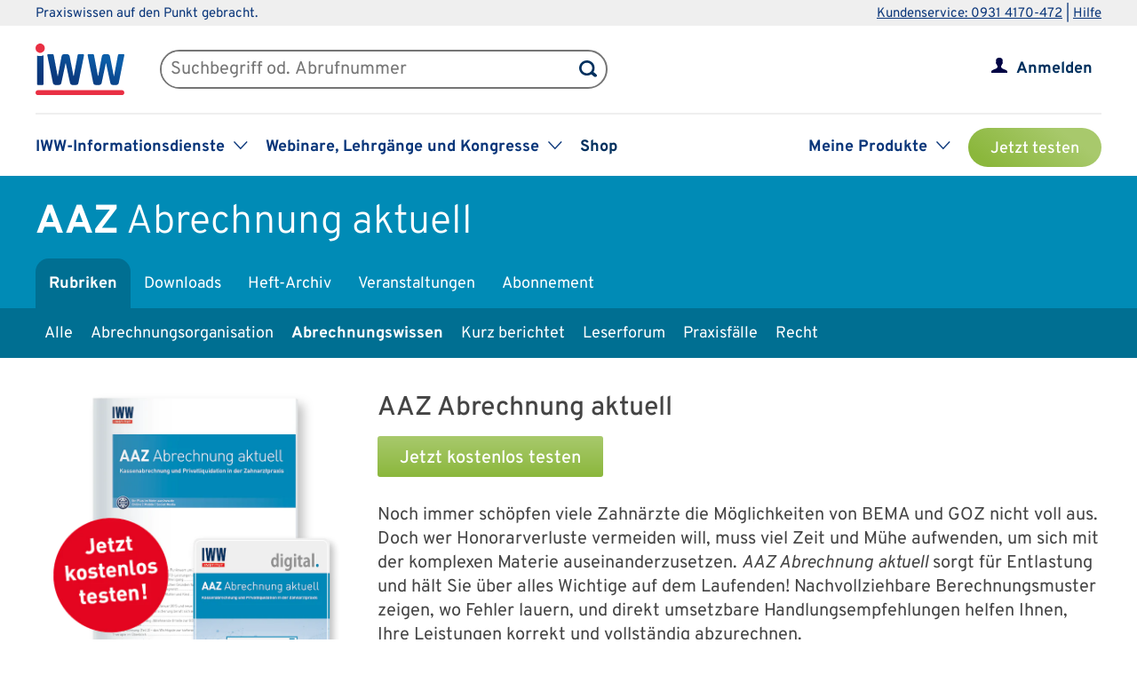

--- FILE ---
content_type: text/html; charset=UTF-8
request_url: https://www.iww.de/aaz/abrechnungswissen/kfo-so-rechnen-sie-aligner-richtig-ab-diese-grundlagen-muessen-sie-kennen-f159052
body_size: 67969
content:
<!DOCTYPE html><html lang="de">
<head>
	<meta http-equiv="content-type" content="text/html; charset=UTF-8"/>
<meta http-equiv="content-language" content="de"/>
<meta name="yandex-verification" content="42fe80e158ed8530"/>
<meta name="verify-v1" content="OQCQGAYnV9FqTvFfDPnjglNgnMSn+kgsade37IZ5rPI="/>
<meta name="verify-v1" content="7Acv+p+qQfVc3+qtEXojYJQ+xkc04Z5nwYrBpq9kCec="/>
<meta name="google-site-verification" content="r5lxPfKEkOxrzxff2pNyp5z8vgpspSXP001nyhyl6k0"/>
<meta name="google-site-verification" content="DXSWok1gxzRle6qHb5Rx1FzQLwGa8OsUgWLkNYZeESA"/>
<meta name="viewport" content="width=device-width,initial-scale=1.0,user-scalable=no"/>
<meta name="theme-color" content="#00305e"/>
<meta property="og:site_name" content="Abrechnung aktuell" >
<meta property="og:image" content="https://www.iww.de/img/og_imgs/aaz.png" >
<meta property="og:image:secure_url" content="https://www.iww.de/img/og_imgs/aaz.png" >
<meta property="og:image:type" content="image/png" >
<meta property="og:image:width" content="200" >
<meta property="og:image:height" content="200" >
<meta property="og:url" content="https://www.iww.de/aaz/abrechnungswissen/kfo-so-rechnen-sie-aligner-richtig-ab-diese-grundlagen-muessen-sie-kennen-f159052" >
<meta name="copyright" content="IWW Institut | " >
<meta name="application-name" content="Abrechnung aktuell" >
<meta name="twitter:card" content="summary" >
<meta name="twitter:image" content="https://www.iww.de/img/logo_iww_shared_200.png" >
<meta name="description" content="Aligner verbinden optimale Behandlungsergebnisse mit einem angenehmen Tragekomfort und lassen sich bequem und unsichtbar im Berufs- und Privatleben tragen, ohne dass die Phonetik ..." >
<meta property="og:description" content="Aligner verbinden optimale Behandlungsergebnisse mit einem angenehmen Tragekomfort und lassen sich bequem und unsichtbar im Berufs- und Privatleben tragen, ohne dass die Phonetik ..." >
<meta name="twitter:description" content="Aligner verbinden optimale Behandlungsergebnisse mit einem angenehmen Tragekomfort und lassen sich bequem und unsichtbar im Berufs- und Privatleben tragen, ohne dass die Phonetik ..." >
<meta property="og:type" content="article" >
<meta property="og:title" content="So rechnen Sie Aligner richtig ab: Diese Grundlagen müssen Sie kennen" >
<meta name="twitter:title" content="So rechnen Sie Aligner richtig ab: Diese Grundlagen müssen Sie kennen" ><title>KFO | So rechnen Sie Aligner richtig ab: Diese Grundlagen müssen Sie kennen</title><link rel="stylesheet" type="text/css" media="screen,print" href="/css/basic.css?v=1849638543"/>
<link rel="stylesheet" type="text/css" media="screen,print" href="/scss/framework/basic.css?v=1849638543"/>
<link href="/feeds/rss" rel="alternate" type="application/rss+xml" title="RSS (alle Produkte)" >
<link href="/feeds/atom" rel="alternate" type="application/atom+xml" title="ATOM (alle Produkte)" >
<link href="/css/product.css?v=4147539765" media="screen,print" rel="stylesheet" type="text/css" >
<link href="/css/services/aaz.css" media="screen,print" rel="stylesheet" type="text/css" >
<link href="/aaz/feeds/rss" rel="alternate" type="application/rss+xml" title="RSS (AAZ)" >
<link href="/aaz/feeds/atom" rel="alternate" type="application/atom+xml" title="ATOM (AAZ)" >
<link href="https://www.iww.de/aaz/abrechnungswissen/kfo-so-rechnen-sie-aligner-richtig-ab-diese-grundlagen-muessen-sie-kennen-f159052" rel="canonical" ><link rel="stylesheet" type="text/css" media="screen" href="/3rdparty/slick/slick.css"/>
<link rel="stylesheet" type="text/css" media="print" href="/css/print.css"/>
<!-- CMP -->
<link rel="preconnect" href="https://a.delivery.consentmanager.net">
<link rel="preconnect" href="https://cdn.consentmanager.net">
	<link rel="icon" type="image/png" sizes="32x32" href="/img/favicon-32x32.png"/>
	<link rel="icon" type="image/png" sizes="16x16" href="/img/favicon-16x16.png"/>
	<link rel="shortcut icon" type="image/x-icon" href="/img/favicon.ico"/>
	<link rel="icon" type="image/x-icon" href="/img/favicon.ico"/>
	<script src="/libs/jquery/2.1.4/jquery.min.js"></script>
<script defer="defer" src="/3rdparty/slick/slick.min.js"></script>
<script defer="defer" src="/js/custom.js?v=1849638543"></script>
<script>
	// Prüfung auf Smartphone bzw. Tablet
	let smartphonetablet = "";
	if (window.matchMedia("only screen and (max-width: 650px)").matches) {
		// Smartphone
		smartphonetablet = "_small";
	} else if (window.matchMedia("only screen and (max-width: 1439px)").matches) {
		// Tablet
		smartphonetablet = "_tablet";
	}

	// JS for iOS-WebApp
	$(document).ready(function () {
		// Check if "standalone" property exists and test if using standalone navigator
		const home = false;
		if (!home && ("standalone" in window.navigator) && window.navigator.standalone) {
			$("#mobile_header,.wrapper_header,.article_ads .wrapper_header").css("margin-top", "36px");
			$("div#webapp-header").show();
		}
	});
</script>
<!-- Google Optimizer -->
<script class="cmplazyload" data-cmp-vendor="s135" data-cmp-src="https://www.googleoptimize.com/optimize.js?id=GTM-T8LX2ZM" type="text/plain"></script>	<!-- DFP-Ads -->
	<script async class="cmplazyload" data-cmp-vendor="s1" data-cmp-src="https://securepubads.g.doubleclick.net/tag/js/gpt.js"></script>
<script>
	window.googletag = window.googletag || {cmd: []};
	googletag.cmd.push(function() {
		googletag.defineSlot('/2686/iww.de/aaz', [[300, 280], [728, 90]], 'div-gpt-ad-1580480997506-0').addService(googletag.pubads());
		googletag.pubads().enableSingleRequest();
		googletag.pubads().collapseEmptyDivs();
		googletag.enableServices();
	});
</script></head>
<body>
<!-- Hinweis -->
<!-- CMP -->
<script>if(!("gdprAppliesGlobally" in window)){window.gdprAppliesGlobally=true}if(!("cmp_id" in window)||window.cmp_id<1){window.cmp_id=0}if(!("cmp_cdid" in window)){window.cmp_cdid="c9408e5a11463"}if(!("cmp_params" in window)){window.cmp_params=""}if(!("cmp_host" in window)){window.cmp_host="a.delivery.consentmanager.net"}if(!("cmp_cdn" in window)){window.cmp_cdn="cdn.consentmanager.net"}if(!("cmp_proto" in window)){window.cmp_proto="https:"}if(!("cmp_codesrc" in window)){window.cmp_codesrc="1"}window.cmp_getsupportedLangs=function(){var b=["DE","EN","FR","IT","NO","DA","FI","ES","PT","RO","BG","ET","EL","GA","HR","LV","LT","MT","NL","PL","SV","SK","SL","CS","HU","RU","SR","ZH","TR","UK","AR","BS","JA","CY"];if("cmp_customlanguages" in window){for(var a=0;a<window.cmp_customlanguages.length;a++){b.push(window.cmp_customlanguages[a].l.toUpperCase())}}return b};window.cmp_getRTLLangs=function(){var a=["AR"];if("cmp_customlanguages" in window){for(var b=0;b<window.cmp_customlanguages.length;b++){if("r" in window.cmp_customlanguages[b]&&window.cmp_customlanguages[b].r){a.push(window.cmp_customlanguages[b].l)}}}return a};window.cmp_getlang=function(a){if(typeof(a)!="boolean"){a=true}if(a&&typeof(cmp_getlang.usedlang)=="string"&&cmp_getlang.usedlang!==""){return cmp_getlang.usedlang}return window.cmp_getlangs()[0]};window.cmp_extractlang=function(a){if(a.indexOf("cmplang=")!=-1){a=a.substr(a.indexOf("cmplang=")+8,2).toUpperCase();if(a.indexOf("&")!=-1){a=a.substr(0,a.indexOf("&"))}}else{a=""}return a};window.cmp_getlangs=function(){var g=window.cmp_getsupportedLangs();var c=[];var f=location.hash;var e=location.search;var j="cmp_params" in window?window.cmp_params:"";var a="languages" in navigator?navigator.languages:[];if(cmp_extractlang(f)!=""){c.push(cmp_extractlang(f))}else{if(cmp_extractlang(e)!=""){c.push(cmp_extractlang(e))}else{if(cmp_extractlang(j)!=""){c.push(cmp_extractlang(j))}else{if("cmp_setlang" in window&&window.cmp_setlang!=""){c.push(window.cmp_setlang.toUpperCase())}else{if("cmp_langdetect" in window&&window.cmp_langdetect==1){c.push(window.cmp_getPageLang())}else{if(a.length>0){for(var d=0;d<a.length;d++){c.push(a[d])}}if("language" in navigator){c.push(navigator.language)}if("userLanguage" in navigator){c.push(navigator.userLanguage)}}}}}}var h=[];for(var d=0;d<c.length;d++){var b=c[d].toUpperCase();if(b.length<2){continue}if(g.indexOf(b)!=-1){h.push(b)}else{if(b.indexOf("-")!=-1){b=b.substr(0,2)}if(g.indexOf(b)!=-1){h.push(b)}}}if(h.length==0&&typeof(cmp_getlang.defaultlang)=="string"&&cmp_getlang.defaultlang!==""){return[cmp_getlang.defaultlang.toUpperCase()]}else{return h.length>0?h:["EN"]}};window.cmp_getPageLangs=function(){var a=window.cmp_getXMLLang();if(a!=""){a=[a.toUpperCase()]}else{a=[]}a=a.concat(window.cmp_getLangsFromURL());return a.length>0?a:["EN"]};window.cmp_getPageLang=function(){var a=window.cmp_getPageLangs();return a.length>0?a[0]:""};window.cmp_getLangsFromURL=function(){var c=window.cmp_getsupportedLangs();var b=location;var m="toUpperCase";var g=b.hostname[m]()+".";var a=b.pathname[m]()+"/";a=a.split("_").join("-");var f=[];for(var e=0;e<c.length;e++){var j=a.substring(0,c[e].length+1);if(g.substring(0,c[e].length+1)==c[e]+"."){f.push(c[e][m]())}else{if(c[e].length==5){var k=c[e].substring(3,5)+"-"+c[e].substring(0,2);if(g.substring(0,k.length+1)==k+"."){f.push(c[e][m]())}}else{if(j==c[e]+"/"||j=="/"+c[e]){f.push(c[e][m]())}else{if(j==c[e].replace("-","/")+"/"||j=="/"+c[e].replace("-","/")){f.push(c[e][m]())}else{if(c[e].length==5){var k=c[e].substring(3,5)+"-"+c[e].substring(0,2);var h=a.substring(0,k.length+1);if(h==k+"/"||h==k.replace("-","/")+"/"){f.push(c[e][m]())}}}}}}}return f};window.cmp_getXMLLang=function(){var c=document.getElementsByTagName("html");if(c.length>0){var c=c[0]}else{c=document.documentElement}if(c&&c.getAttribute){var a=c.getAttribute("xml:lang");if(typeof(a)!="string"||a==""){a=c.getAttribute("lang")}if(typeof(a)=="string"&&a!=""){var b=window.cmp_getsupportedLangs();return b.indexOf(a.toUpperCase())!=-1||b.indexOf(a.substr(0,2).toUpperCase())!=-1?a:""}else{return""}}};(function(){var C=document;var D=C.getElementsByTagName;var o=window;var t="";var h="";var k="";var E=function(e){var i="cmp_"+e;e="cmp"+e+"=";var d="";var l=e.length;var I=location;var J=I.hash;var w=I.search;var u=J.indexOf(e);var H=w.indexOf(e);if(u!=-1){d=J.substring(u+l,9999)}else{if(H!=-1){d=w.substring(H+l,9999)}else{return i in o&&typeof(o[i])!=="function"?o[i]:""}}var G=d.indexOf("&");if(G!=-1){d=d.substring(0,G)}return d};var j=E("lang");if(j!=""){t=j;k=t}else{if("cmp_getlang" in o){t=o.cmp_getlang().toLowerCase();h=o.cmp_getlangs().slice(0,3).join("_");k=o.cmp_getPageLangs().slice(0,3).join("_");if("cmp_customlanguages" in o){var m=o.cmp_customlanguages;for(var y=0;y<m.length;y++){var a=m[y].l.toLowerCase();if(a==t){t="en"}}}}}var q=("cmp_proto" in o)?o.cmp_proto:"https:";if(q!="http:"&&q!="https:"){q="https:"}var n=("cmp_ref" in o)?o.cmp_ref:location.href;if(n.length>300){n=n.substring(0,300)}var A=function(d){var K=C.createElement("script");K.setAttribute("data-cmp-ab","1");K.type="text/javascript";K.async=true;K.src=d;var J=["body","div","span","script","head"];var w="currentScript";var H="parentElement";var l="appendChild";var I="body";if(C[w]&&C[w][H]){C[w][H][l](K)}else{if(C[I]){C[I][l](K)}else{for(var u=0;u<J.length;u++){var G=D(J[u]);if(G.length>0){G[0][l](K);break}}}}};var b=E("design");var c=E("regulationkey");var z=E("gppkey");var s=E("att");var f=o.encodeURIComponent;var g=false;try{g=C.cookie.length>0}catch(B){g=false}var x=E("darkmode");if(x=="0"){x=0}else{if(x=="1"){x=1}else{try{if("matchMedia" in window&&window.matchMedia){var F=window.matchMedia("(prefers-color-scheme: dark)");if("matches" in F&&F.matches){x=1}}}catch(B){x=0}}}var p=q+"//"+o.cmp_host+"/delivery/cmp.php?";p+=("cmp_id" in o&&o.cmp_id>0?"id="+o.cmp_id:"")+("cmp_cdid" in o?"&cdid="+o.cmp_cdid:"")+"&h="+f(n);p+=(b!=""?"&cmpdesign="+f(b):"")+(c!=""?"&cmpregulationkey="+f(c):"")+(z!=""?"&cmpgppkey="+f(z):"");p+=(s!=""?"&cmpatt="+f(s):"")+("cmp_params" in o?"&"+o.cmp_params:"")+(g?"&__cmpfcc=1":"");p+=(x>0?"&cmpdarkmode=1":"");A(p+"&l="+f(t)+"&ls="+f(h)+"&lp="+f(k)+"&o="+(new Date()).getTime());var r="js";var v=E("debugunminimized")!=""?"":".min";if(E("debugcoverage")=="1"){r="instrumented";v=""}if(E("debugtest")=="1"){r="jstests";v=""}A(q+"//"+o.cmp_cdn+"/delivery/"+r+"/cmp_final"+v+".js")})();window.cmp_rc=function(c,b){var l="";try{l=document.cookie}catch(h){l=""}var j="";var f=0;var g=false;while(l!=""&&f<100){f++;while(l.substr(0,1)==" "){l=l.substr(1,l.length)}var k=l.substring(0,l.indexOf("="));if(l.indexOf(";")!=-1){var m=l.substring(l.indexOf("=")+1,l.indexOf(";"))}else{var m=l.substr(l.indexOf("=")+1,l.length)}if(c==k){j=m;g=true}var d=l.indexOf(";")+1;if(d==0){d=l.length}l=l.substring(d,l.length)}if(!g&&typeof(b)=="string"){j=b}return(j)};window.cmp_stub=function(){var a=arguments;__cmp.a=__cmp.a||[];if(!a.length){return __cmp.a}else{if(a[0]==="ping"){if(a[1]===2){a[2]({gdprApplies:gdprAppliesGlobally,cmpLoaded:false,cmpStatus:"stub",displayStatus:"hidden",apiVersion:"2.2",cmpId:31},true)}else{a[2](false,true)}}else{if(a[0]==="getUSPData"){a[2]({version:1,uspString:window.cmp_rc("__cmpccpausps","1---")},true)}else{if(a[0]==="getTCData"){__cmp.a.push([].slice.apply(a))}else{if(a[0]==="addEventListener"||a[0]==="removeEventListener"){__cmp.a.push([].slice.apply(a))}else{if(a.length==4&&a[3]===false){a[2]({},false)}else{__cmp.a.push([].slice.apply(a))}}}}}}};window.cmp_dsastub=function(){var a=arguments;a[0]="dsa."+a[0];window.cmp_gppstub(a)};window.cmp_gppstub=function(){var c=arguments;__gpp.q=__gpp.q||[];if(!c.length){return __gpp.q}var h=c[0];var g=c.length>1?c[1]:null;var f=c.length>2?c[2]:null;var a=null;var j=false;if(h==="ping"){a=window.cmp_gpp_ping();j=true}else{if(h==="addEventListener"){__gpp.e=__gpp.e||[];if(!("lastId" in __gpp)){__gpp.lastId=0}__gpp.lastId++;var d=__gpp.lastId;__gpp.e.push({id:d,callback:g});a={eventName:"listenerRegistered",listenerId:d,data:true,pingData:window.cmp_gpp_ping()};j=true}else{if(h==="removeEventListener"){__gpp.e=__gpp.e||[];a=false;for(var e=0;e<__gpp.e.length;e++){if(__gpp.e[e].id==f){__gpp.e[e].splice(e,1);a=true;break}}j=true}else{__gpp.q.push([].slice.apply(c))}}}if(a!==null&&typeof(g)==="function"){g(a,j)}};window.cmp_gpp_ping=function(){return{gppVersion:"1.1",cmpStatus:"stub",cmpDisplayStatus:"hidden",signalStatus:"not ready",supportedAPIs:["2:tcfeuv2","5:tcfcav1","7:usnat","8:usca","9:usva","10:usco","11:usut","12:usct"],cmpId:31,sectionList:[],applicableSections:[0],gppString:"",parsedSections:{}}};window.cmp_addFrame=function(b){if(!window.frames[b]){if(document.body){var a=document.createElement("iframe");a.style.cssText="display:none";if("cmp_cdn" in window&&"cmp_ultrablocking" in window&&window.cmp_ultrablocking>0){a.src="//"+window.cmp_cdn+"/delivery/empty.html"}a.name=b;a.setAttribute("title","Intentionally hidden, please ignore");a.setAttribute("role","none");a.setAttribute("tabindex","-1");document.body.appendChild(a)}else{window.setTimeout(window.cmp_addFrame,10,b)}}};window.cmp_msghandler=function(d){var a=typeof d.data==="string";try{var c=a?JSON.parse(d.data):d.data}catch(f){var c=null}if(typeof(c)==="object"&&c!==null&&"__cmpCall" in c){var b=c.__cmpCall;window.__cmp(b.command,b.parameter,function(h,g){var e={__cmpReturn:{returnValue:h,success:g,callId:b.callId}};d.source.postMessage(a?JSON.stringify(e):e,"*")})}if(typeof(c)==="object"&&c!==null&&"__uspapiCall" in c){var b=c.__uspapiCall;window.__uspapi(b.command,b.version,function(h,g){var e={__uspapiReturn:{returnValue:h,success:g,callId:b.callId}};d.source.postMessage(a?JSON.stringify(e):e,"*")})}if(typeof(c)==="object"&&c!==null&&"__tcfapiCall" in c){var b=c.__tcfapiCall;window.__tcfapi(b.command,b.version,function(h,g){var e={__tcfapiReturn:{returnValue:h,success:g,callId:b.callId}};d.source.postMessage(a?JSON.stringify(e):e,"*")},b.parameter)}if(typeof(c)==="object"&&c!==null&&"__gppCall" in c){var b=c.__gppCall;window.__gpp(b.command,function(h,g){var e={__gppReturn:{returnValue:h,success:g,callId:b.callId}};d.source.postMessage(a?JSON.stringify(e):e,"*")},"parameter" in b?b.parameter:null,"version" in b?b.version:1)}if(typeof(c)==="object"&&c!==null&&"__dsaCall" in c){var b=c.__dsaCall;window.__dsa(b.command,function(h,g){var e={__dsaReturn:{returnValue:h,success:g,callId:b.callId}};d.source.postMessage(a?JSON.stringify(e):e,"*")},"parameter" in b?b.parameter:null,"version" in b?b.version:1)}};window.cmp_setStub=function(a){if(!(a in window)||(typeof(window[a])!=="function"&&typeof(window[a])!=="object"&&(typeof(window[a])==="undefined"||window[a]!==null))){window[a]=window.cmp_stub;window[a].msgHandler=window.cmp_msghandler;window.addEventListener("message",window.cmp_msghandler,false)}};window.cmp_setGppStub=function(a){if(!(a in window)||(typeof(window[a])!=="function"&&typeof(window[a])!=="object"&&(typeof(window[a])==="undefined"||window[a]!==null))){window[a]=window.cmp_gppstub;window[a].msgHandler=window.cmp_msghandler;window.addEventListener("message",window.cmp_msghandler,false)}};if(!("cmp_noiframepixel" in window)){window.cmp_addFrame("__cmpLocator")}if((!("cmp_disableusp" in window)||!window.cmp_disableusp)&&!("cmp_noiframepixel" in window)){window.cmp_addFrame("__uspapiLocator")}if((!("cmp_disabletcf" in window)||!window.cmp_disabletcf)&&!("cmp_noiframepixel" in window)){window.cmp_addFrame("__tcfapiLocator")}if((!("cmp_disablegpp" in window)||!window.cmp_disablegpp)&&!("cmp_noiframepixel" in window)){window.cmp_addFrame("__gppLocator")}if((!("cmp_disabledsa" in window)||!window.cmp_disabledsa)&&!("cmp_noiframepixel" in window)){window.cmp_addFrame("__dsaLocator")}window.cmp_setStub("__cmp");if(!("cmp_disabletcf" in window)||!window.cmp_disabletcf){window.cmp_setStub("__tcfapi")}if(!("cmp_disableusp" in window)||!window.cmp_disableusp){window.cmp_setStub("__uspapi")}if(!("cmp_disablegpp" in window)||!window.cmp_disablegpp){window.cmp_setGppStub("__gpp")}if(!("cmp_disabledsa" in window)||!window.cmp_disabledsa){window.cmp_setGppStub("__dsa")};</script>
<!-- GTM -->
<script>
	// GTM-Basisdaten anlegen
	var dataLayer =
		[
			{
				"intern": 0,
				"dlv1": "KFO | So rechnen Sie Aligner richtig ab: Diese Grundlagen müssen Sie kennen",
				"dlv2": "so-rechnen-sie-aligner-richtig-ab-diese-grundlagen-muessen-sie-kennen",
				"dlv3": "beitrag",
				"dlv4": "/aaz/abrechnungswissen/kfo-so-rechnen-sie-aligner-richtig-ab-diese-grundlagen-muessen-sie-kennen-f159052",
				"dlv5": "loggedout",
				"dlv6": "guest",
				"dlv7": "aaz",
				"dlv11": "offen","dlv12": "2024-03-21",			}
		];
</script><!-- hotjar user attributes -->
<script>
	let readyStateCheckInterval = setInterval(function() {
		if (
			document.readyState === "complete" &&
			window.hj && typeof (window.hj) === "function"
		) {
			clearInterval(readyStateCheckInterval);
			window.hj('identify', null, {
				isLoggedIn: false,
				activeSubscription: false
			})
		}
	}, 10);
</script><!-- Head -->
<div id="webapp-header" style="display:none;">
	<a class="webapp-header__link" onclick="window.history.back();"> <img class="webapp-header__arrow" alt="Zurueck" src="/img/paging_back.svg">
		<span class="webapp-header__text">Zurück</span> </a>
</div>
<div class="iww-header no_phone">
		<div class="iww-header-top">
		<div class="iww-section--1200 iww-flex">
            <span class="iww-text--smaller iww-text--primary-color">
                Praxiswissen auf den Punkt gebracht.
            </span>
			<div class="iww-header-top__link-wrapper iww-text--smaller">
				<a class="iww-header-top__link iww-text--smaller" href="tel:+499314170472">Kundenservice: 0931 4170-472</a> |
				<a class="iww-header-top__link iww-text--smaller" href="https://kontakt.iww.de/" target="_blank">Hilfe</a>
			</div>
		</div>
	</div>
	<div class="iww-header-main">
		<div class="iww-header-main__top iww-section--1200 iww-flex iww-flex--a-center">
			<div class="iww-flex iww-flex--a-center">
				<a class="iww-header-main__logowrapper-link" href="/"> <img class="iww-header-main__logo" alt="logo" src="/img/logo_iww_neu.svg"/>
					<img class="iww-header-main__logo-small" alt="logo" src="/img/logo_iww_neu.svg"/> </a>
				<div class="iww-search">
					<form class="iww-search__form" name="quicksearchform" method="get" action="/aaz/suche">
						<div class="iww-search__input">
							<input class="iww-search__input-text" name="term" type="text" id="searchfield"
							       placeholder="Suchbegriff od. Abrufnummer" value=""/>
							<button class="iww-search__button" type="submit" id="searchbutton"></button>
						</div>
					</form>
					<script>
						if (!("placeholder" in document.createElement("input")))
						{
							if ($("#searchfield").val() == "")
							{
								$("#searchfield").css("color", "#999");
								$("#searchfield").val($("#searchfield").attr("placeholder"))
							}
							$("#searchfield").click(function ()
							{
								if ($(this).val() == $(this).attr("placeholder"))
								{
									$(this).css("color", "#000");
									$(this).val("")
								}
							});
							$("#searchfield").blur(function ()
							{
								if ($(this).val() == "")
								{
									$(this).css("color", "#999");
									$(this).val($(this).attr("placeholder"))
								}
							});
						}
					</script>
				</div>
			</div>
			<div class="iww-my-area iww-relative">
	<img class="iww-head-icon iww-head-icon--blue" src="/img/icon_myiww.svg">
	<img class="iww-head-icon iww-head-icon--red" src="/img/icon_myiww_red.svg">
	<a class="iww-account" href="/anmelden">Anmelden</a>
</div>
		</div>
		<div class="iww-header-main__bottom iww-section--1200 iww-flex">
				<ul class="iww-mainnav">
							<li class="iww-mainnav__item">
						<span class="iww-mainnav__link">IWW-Informationsdienste</span>
						<div class="iww-icon iww-icon--dropdown iww-icon--link"></div>
												<ul class="iww-subnav">
																<li class="iww-subnav__item">
										<a class="iww-subnav__link" href="/steuerberater">Steuerberater</a>
									</li>
																		<li class="iww-subnav__item">
										<a class="iww-subnav__link" href="/rechtsanwaelte">Rechtsanwälte</a>
									</li>
																		<li class="iww-subnav__item">
										<a class="iww-subnav__link" href="/gesundheitsberufe">Gesundheits&shy;berufe</a>
									</li>
																		<li class="iww-subnav__item">
										<a class="iww-subnav__link" href="/unternehmer-und-selbststaendige">Unternehmer & Selbstständige</a>
									</li>
															</ul>
					</li>
										<li class="iww-mainnav__item">
						<span class="iww-mainnav__link">Webinare, Lehrgänge und Kongresse</span>
						<div class="iww-icon iww-icon--dropdown iww-icon--link"></div>
												<ul class="iww-subnav">
																<li class="iww-subnav__item">
										<a class="iww-subnav__link" href="/seminare">Alle</a>
									</li>
																		<li class="iww-subnav__item">
										<a class="iww-subnav__link" href="/webinare">Webinare</a>
									</li>
																		<li class="iww-subnav__item">
										<a class="iww-subnav__link" href="/lehrgaenge">Lehrgänge</a>
									</li>
																		<li class="iww-subnav__item">
										<a class="iww-subnav__link" href="/kongresse">Kongresse</a>
									</li>
																		<li class="iww-subnav__item">
										<a class="iww-subnav__link" href="/seminare/referenten">Referenten</a>
									</li>
															</ul>
					</li>
										<li class="iww-mainnav__item">
						<a class="iww-mainnav__link" href="https://shop.iww.de/">Shop</a>
					</li>
						</ul>
				<ul class="iww-mainnav">
		<li class="iww-mainnav__item">
			<span class="iww-mainnav__link">Meine Produkte</span>
			<div class="iww-icon iww-icon--dropdown iww-icon--link"></div>
							<div class="iww-subnav iww-subnav--products-logged-out">
                    <span class="iww-text--medium">
	                    Bitte melden Sie sich an, um Ihre Produkte zu sehen.
                    </span>
				</div>
						</li>
			<li class="iww-mainnav__item">
		<a class="button_green button_test_account" href="https://shop.iww.de/products/aaz-abrechnung-aktuell">Jetzt testen</a>
	</li>
		</ul>
		</div>
	</div>
</div><div id="mobile_header" class="phone">
	<div id="hamburger">
		<img class="blue" alt="Menu" src="/img/hamburger.svg"> <img class="red" alt="Menu" src="/img/hamburger_red.svg">
	</div>
	<ul id="mobile_menu">
		<li>
			<div id="search">
				<form class="quicksearchform" name="quicksearchform" method="get" action="/suche">
					<button type="submit" id="searchbutton"></button>
					<input name="term" type="text" class="searchfield" id="searchfield" placeholder="Suchbegriff od. Abrufnummer" value=""/>
				</form>
			</div>
		</li>
					<li><a href="/steuerberater" class="">Steuerberater</a></li>
						<li><a href="/rechtsanwaelte" class="">Rechtsanwälte</a></li>
						<li><a href="/gesundheitsberufe" class="">Gesundheits&shy;berufe</a></li>
						<li><a href="/unternehmer-und-selbststaendige" class="">Unternehmer & Selbstständige</a></li>
					<li id="small_menu">
			<ul>
				<li><a href="/seminare">Webinare, Lehrgänge und Kongresse</a></li>
				<li><a href="https://www.iww-content-marketing.de">Content Marketing</a></li>
			</ul>
			<ul>
				<li><a href="https://kontakt.iww.de/">Kontakt</a></li>
				<li><a href="/wissenskurator">Über uns</a></li>
				<li><a href="https://shop.iww.de/">Shop</a></li>
			</ul>
		</li>
	</ul>
	<div id="icon_myiww">
		<img class="blue" alt="MyIww" src="/img/icon_myiww.svg"> <img class="red" alt="MyIww" src="/img/icon_myiww_red.svg">
	</div>
	<ul id="mobile_myiww">
				<li id="activities">
			<a href="/kundencenter">Letzte Aktivitäten</a>
		</li>
		<li id="account">
			<a href="/kundencenter/persoenliche-daten">Persönliche Daten</a>
		</li>
		<li id="favorites">
			<a href="/kundencenter/favoriten">Meine Favoriten</a>
		</li>
		<li id="seminars">
			<a href="/kundencenter/seminare">Mein Lernbereich</a>
		</li>
		<li id="logout">
			<a href="/abmelden">Abmelden</a>
		</li>
	</ul>
	<a id="mobile_logo" href="/"> <img alt="Logo IWW" src="/img/logo_iww_neu.svg"> </a>
</div>
<div class="wrapper_button_test_account phone">
		<li class="iww-mainnav__item">
		<a class="button_green button_test_account" href="https://shop.iww.de/products/aaz-abrechnung-aktuell">Jetzt testen</a>
	</li>
	</div>
<script>
	$(document).ready(function ()
	{
		$("#hamburger, #product_loupe").click(function (event)
		{
			event.preventDefault();

			// Navigationen entsprechend ein-/ausblenden
			$("#mobile_myiww").hide();
			$("#mobile_menu").toggle();

			// CSS-Klassen entsprechend anpassen
			$("#hamburger").toggleClass("active");
			$("#icon_myiww").removeClass("active");

		});

		$("#icon_myiww").click(function ()
		{
			// Navigation ausblenden
			$("#mobile_menu").hide();

			// CSS-Klassen entsprechend anpassen
			$("#hamburger").removeClass("active");
			$("#icon_myiww").toggleClass("active");
			location.href = "/anmelden"		});

		$("#mobile_myiww select").change(function ()
		{
			location.href = $(this).val();
		});
	});
</script><!-- Head - Product -->
<div id="wrapper_product_header">
	<div id="wrapper_product_header_top">
		<div id="product_header_top">
						<div id="product_title">
				<a href="/aaz"><b>AAZ</b>
					<span class="no_phone">Abrechnung aktuell</span>
				</a>
			</div>
			<ul class="navigation" id="main_menu_product">
    <li class="active ">
        <a id="menu-sc_rubrics" href="/aaz">Rubriken</a>
    </li>
    <li>
        <a id="menu-sc_downloads" href="/aaz/downloads">Downloads</a>
    </li>
    <li>
        <a id="menu-sc_archive" href="/aaz/archiv">Heft-Archiv</a>
    </li>
    <li>
        <a id="menu-sc_events" href="/aaz/veranstaltungen">Veranstaltungen</a>
    </li>
    <li class="phone">
        <a id="menu-sc_search_aaz" title="Suche" href="/aaz/suche"><img src='/img/lupe_white.svg' title='Suche' alt='' id='product_loupe' /></a>
    </li>
    <li>
        <a id="menu-sc_subscription" href="https://shop.iww.de/products/aaz-abrechnung-aktuell">Abonnement</a>
    </li>
</ul>					</div>
	</div>
			<div id="wrapper_product_header_bottom">
			<div id="product_header_bottom">
				<ul class="no_phone" id="sub_menu_product">
    <li>
        <a id="menu-sc_rubric_all" href="/aaz">Alle</a>
    </li>
    <li>
        <a id="menu-sc_rubric_445" href="/aaz/rubrik/abrechnungsorganisation">Abrechnungsorganisation</a>
    </li>
    <li class="active ">
        <a id="menu-sc_rubric_442" href="/aaz/rubrik/abrechnungswissen">Abrechnungswissen</a>
    </li>
    <li>
        <a id="menu-sc_rubric_443" href="/aaz/rubrik/kurz-berichtet">Kurz berichtet</a>
    </li>
    <li>
        <a id="menu-sc_rubric_441" href="/aaz/rubrik/leserforum">Leserforum</a>
    </li>
    <li>
        <a id="menu-sc_rubric_444" href="/aaz/rubrik/praxisfaelle">Praxisfälle</a>
    </li>
    <li>
        <a id="menu-sc_rubric_3730" href="/aaz/rubrik/recht">Recht</a>
    </li>
</ul>									<select id="sub_menu_product_phone" class="phone" name="rubrics">
													<option 									value="/aaz">Alle</option>
														<option 									value="/aaz/rubrik/abrechnungsorganisation">Abrechnungsorganisation</option>
														<option 									value="/aaz/rubrik/abrechnungswissen">Abrechnungswissen</option>
														<option 									value="/aaz/rubrik/kurz-berichtet">Kurz berichtet</option>
														<option 									value="/aaz/rubrik/leserforum">Leserforum</option>
														<option 									value="/aaz/rubrik/praxisfaelle">Praxisfälle</option>
														<option 									value="/aaz/rubrik/recht">Recht</option>
												</select>
								</div>
		</div>
		</div>
<script src="/js/menue.js"></script>
<script>
	$(document).ready(function () {
		$("#product_loupe").click(function (event) {
			// Wenn Menu sichtbar, Fokus auf Suchfeld
			event.preventDefault();
			if ($("#mobile_menu").is(":visible")) {
				$("#mobile_menu .searchfield").focus();
			}
		});
		$("#sub_menu_product_phone").change(function () {
			location.href = $(this).val();
		});
	});
</script><!-- Shopfiy-Widget -->
	<div class="iww-section--1200 shopify-widget">
		<div id='product-component-1636628242153'></div>
		<script type="text/javascript">
			/*<![CDATA[*/
			(function() {
				var scriptURL = 'https://sdks.shopifycdn.com/buy-button/latest/buy-button-storefront.min.js';
				if (window.ShopifyBuy) {
					if (window.ShopifyBuy.UI) {
						ShopifyBuyInit();
					} else {
						loadScript();
					}
				} else {
					loadScript();
				}

				function loadScript() {
					var script = document.createElement('script');
					script.async = true;
					script.src = scriptURL;
					(document.getElementsByTagName('head')[0] || document.getElementsByTagName('body')[0]).appendChild(script);
					script.onload = ShopifyBuyInit;
				}

				function ShopifyBuyInit() {
					var client = ShopifyBuy.buildClient({
						domain: 'iww-institut.myshopify.com',
						storefrontAccessToken: 'b091099f51ce3a49edfe29a620a15af6',
					});
					ShopifyBuy.UI.onReady(client).then(function(ui) {
						ui.createComponent('product', {
							id: '6591188369593',
							variantId: '6591188369593',
							node: document.getElementById('product-component-1636628242153'),
							moneyFormat: '%E2%82%AC%7B%7Bamount_with_comma_separator%7D%7D',
							options: {
								"product": {
									"iframe": false,
									"buttonDestination": "onlineStore",
									"layout": "horizontal",
									"contents": {
										"img": false,
										"imgWithCarousel": true,
										"options": false,
										"description": true
									},
									"width": "100%",
									"text": {
										"button": "Jetzt kostenlos testen"
									}
								},
								"productSet": {
									"iframe": false,
								},
								"modalProduct": {
									"iframe": false,
									"contents": {
										"img": false,
										"imgWithCarousel": true,
										"button": false,
										"buttonWithQuantity": true
									},
									"text": {
										"button": "Add to cart"
									}
								},
								"option": {},
								"cart": {
									"iframe": false,
									"text": {
										"total": "Subtotal",
										"button": "Checkout"
									}
								},
								"toggle": {

								}
							},
						});
					});
				}
			})();
			/*]]>*/
		</script>
	</div>
	<div id="wrapper_content">
	<div id="content" class="article">
		<div class="main_content marker">
			<!-- Views -->
			<!-- Coming Out Of Cache -->
<div id="v4"><h2 class="Dachzeile"><span class="date"><time itemprop="dateCreated" datetime="2024-03-21T05:28:00+01:00">21.03.2024</time></span> · Fachbeitrag · KFO</h2><h1 class="Ueberschrift-gross" itemprop="headline">So rechnen Sie Aligner richtig ab: Diese Grundlagen müssen Sie kennen</h1><p class="Autorenzeile">von Dental-Betriebswirtin Birgit Sayn, ZMV, <a href="https://sayn-rechenart.de" target="_blank">sayn-rechenart.de</a></p><span itemprop="articleBody"><!--inner--><p class="Grundtext"> <span class='balken'>|</span> Aligner verbinden optimale Behandlungsergebnisse mit einem angenehmen Tragekomfort und lassen sich bequem und unsichtbar im Berufs- und Privatleben tragen, ohne dass die Phonetik leidet. Ein schönes Lächeln ist der Wunsch vieler Menschen, gilt in der heutigen Zeit als Statussymbol und kann aus verschiedenen Gründen bestehen. Die Integration der Aligner-Therapie ergänzt das Portfolio Ihrer Zahnarztpraxis und kann als neues Standbein den betriebswirtschaftlichen Praxiserfolg positiv beeinflussen. <span class='balken'>|</span> </p><h2 class="Ueberschrift-mittel">Aligner &#x2012; ein neues Therapieangebot im digitalen Zeitalter</h2><p class="Grundtext">Für die heutige Generation von Patienten, die mit digitalen Prozessen aufwachsen und vertraut sind, ist die digitale Fertigung ihrer „Zahnspange“ nur logisch. Mit diesen Veränderungen im Konsumentenverhalten haben sich Vereinfachungen im Bereich der Behandlungs- und Fertigungsabläufe ergeben. Die Compliance des Patienten ist dabei die wichtigste Voraussetzung, damit die Anwendung in der definierten Behandlungszeit zu einem erfolgreichen Abschluss kommt. Insbesondere seit der Coronapandemie erkennen Patienten mit verstärkter Homeoffice-Tätigkeit am Bildschirm bei Videokonferenzen bewusst ihre Zahnfehlstellungen. Diese Fehlstellungen führen heute auch wegen der erschwerten Mundhygiene zu Zahnfleischproblemen, die sich gehäuft in Gingivits oder bereits in einer leichten Parodontitis manifestieren. Die Erfahrung zeigt, dass sich mit der Aligner-Therapie sehr viel für die Patienten erreichen lässt.</p><h2 class="Ueberschrift-mittel">Aligner-Behandlung für GKV-Versicherte erfordert Privatvereinbarung</h2><p class="Grundtext">Gesetzlich Versicherte können vom zahnmedizinischen Fortschritt profitieren, ohne ihre Ansprüche im Rahmen der gesetzlichen Krankenversicherung (GKV) zu verlieren. Der Gesetzgeber hat entsprechende Regelungen im Sozialgesetzbuch (SGB) installiert, dass Patienten nach entsprechender Aufklärung durch die Zahnärztin und den Zahnarzt selbst bestimmen, für welche Therapievariante sie sich entscheiden. Die GKV darf die Kosten für eine Aligner-Therapie bei Erwachsenen nicht übernehmen. Die vom Gemeinsamen Bundesausschuss (G-BA) nach § <a href="http://dejure.org/gesetze/SGB_V/92.html" target="_blank" class="dejure" title="&sect; 92 SGB V: Richtlinien des Gemeinsamen Bundesausschusses">92</a> Abs. 1 SGB V beschlossenen Richtlinien sollen eine ausreichende, zweckmäßige und wirtschaftliche vertragszahnärztliche Versorgung sichern. Dessen ungeachtet dürfen sich gesetzlich Versicherte für eine private Behandlung entscheiden. </p><p class="Grundtext">   </p><p class="Grundtext">Voraussetzung für die private Behandlung von gesetzlich Versicherten ist, dass der Patient nach entsprechender Aufklärung durch die Zahnärztin und den Zahnarzt klar erkennbar verlangen muss, auf eigene Kosten behandelt zu werden. In diesen Fällen ist der Wunsch des Versicherten schriftlich einzuholen. Zwar handelt es sich hierbei nicht um eine zwingende Formvorschrift, dennoch ist aus Rechtssicherheits- und Beweisgründen eine schriftliche Vereinbarung nach der Vorgabe des § 8 Abs. 7 BMV-Z zu schließen.</p><p class="Grundtext">   </p><div class="tabelle_scroll"><table class="basis-tabelle" style="border-right:0px;border-left:0px;border-top:0px;border-bottom:0px;" cellspacing="0" cellpadding="05" width="100%"><tr style="border:none;"><td class="Kasteninhalt" rowspan="1" colspan="1" style="border:0px;background-color:#EEEEEE;vertical-align:top;"><p><b>MERKE | </b> Der Zahnarzt kann mit dem gesetzlich Versicherten eine private Behandlung nach der GOÄ und GOZ vereinbaren, wenn die Leistung nicht Bestandteil der vertragszahnärztlichen Versorgung ist, z. B., weil sie &#x2012; wie die KFO-Behandlung von Erwachsenen &#x2012; ausdrücklich ausgeschlossen wurde. </p></td></tr></table></div> <h2 class="Ueberschrift-mittel">Auch PKV und Beihilfe übernehmen Aligner nicht automatisch</h2><p class="Grundtext">In der privaten Krankenversicherung (PKV) kann nicht von einer grundsätzlichen Kostenübernahme einer Aligner-Therapie ausgegangen werden. Der individuelle Versicherungstarif enthält die erstattungsfähigen Leistungen im Rahmen der PKV. Grundsätzlich sind kieferorthopädische Behandlungen nur bis Vollendung des 18. Lebensjahres beihilfefähig. Für spezielle Krankenversicherungen wie die Postbeamten- oder Bayerische Beamtenkrankenkasse bestehen ähnliche Bedingungen wie bei der Beihilfe. Sonderspartarife wie der Standard-, Notlagen- und Basistarif unterliegen extremen Einschränkungen in der Leistungspflicht.</p><p class="Grundtext">   </p><h2 class="Ueberschrift-klein">Aligner und medizinische Notwendigkeit</h2><p class="Grundtext">Ist die Aligner-Therapie medizinisch notwendig, sind die erforderlichen Leistungen im Rahmen der Therapie nach den Vorgaben von GOÄ und GOZ zu berechnen. Besteht jedoch eine Wunschleistung (ästhetische Aspekte), die nicht medizinisch notwendig ist, bedarf es einer Vereinbarung nach § <a href="http://dejure.org/gesetze/GOZ/2.html" target="_blank" class="dejure">2</a> Abs. 3 GOZ. Diese Vereinbarung ist im Vorfeld der Therapie schriftlich mit dem Patienten &#x2012; gleich ob gesetzlich oder privat versichert &#x2012; zu schließen. Bei der Rechnungslegung sind derartige Leistungen nach den Vorgaben von § <a href="http://dejure.org/gesetze/GOZ/10.html" target="_blank" class="dejure">10</a> Abs. 3 GOZ auszuweisen, z. B. indem hinter der Gebührenziffer ein „V“ und hinter der Leistungsbeschreibung „auf Wunsch“ vermerkt wird. Eine Erstattung der Leistungen durch die PKV ist grundsätzlich nicht gewährleistet.</p><p class="Grundtext">   </p><h2 class="Ueberschrift-klein">Abweichende Vereinbarung der Gebührenhöhe</h2><p class="Grundtext">Eine betriebswirtschaftliche Honorierung der Aligner-Therapie kann &#x2012; je nach Honorarleistungsstunde &#x2012; die Vereinbarung von Gebührensätzen der Kernleistungen oberhalb des 3,5-fachen Gebührensatzes erfordern. Die Vereinbarung nach § <a href="http://dejure.org/gesetze/GOZ/2.html" target="_blank" class="dejure">2</a> Abs. 1 und 2 GOZ muss die einzelnen Gebührenziffern ausweisen und mit dem Patienten (bzw. Zahlungspflichtigen) vor Behandlungsbeginn schriftlich vereinbart und von beiden Parteien unterzeichnet werden. </p><h2 class="Ueberschrift-mittel">Umsatzsteuer: Nur Kleinunternehmer sind ausgenommen</h2><p class="Grundtext">Heilbehandlungen (medizinisch notwendige Leistungen) unterliegen nicht der Umsatzsteuer. Bei Wunschleistungen nach § <a href="http://dejure.org/gesetze/GOZ/2.html" target="_blank" class="dejure">2</a> Abs.3 GOZ ist das jedoch anders. Der Gesetzgeber hat mit der sogenannten Kleinunternehmerregelung im § <a href="http://dejure.org/gesetze/UStG/19.html" target="_blank" class="dejure" title="&sect; 19 UStG: Besteuerung der Kleinunternehmer">19</a> Abs. 1 Umsatzsteuergesetz (UStG) eine Art „Schutzzone“ für umsatzsteuerpflichtige Leistungen in der Zahnmedizin definiert (siehe Kasten am Ende dieses Abschnitts). Halten Sie ggf. Rücksprache mit Ihrem Steuerberater.</p><p class="Grundtext">   </p><div class="tabelle_scroll"><table class="basis-tabelle" style="border-right:0px;border-left:0px;border-top:0px;border-bottom:0px;" cellspacing="0" cellpadding="05" width="100%"><tr style="border:none;"><td class="Kastenueberschrift" rowspan="1" colspan="1" style="background-color: rgb(255, 255, 255);border-top:none;border-left:none;border-right:none;border-bottom:0px;width:100%;vertical-align:top;"><div class="Ueberschrift-klein"><ul class="gross"><li> § <a href="http://dejure.org/gesetze/UStG/19.html" target="_blank" class="dejure" title="&sect; 19 UStG: Besteuerung der Kleinunternehmer">19</a> Abs. 1 UStG (Auszug)</li></ul></div></td></tr><tr style="border:none;"><td class="KastenPurZelle" rowspan="1" colspan="1" style="border-left:0px;border-top:0px;border-right:0px;border-bottom:0px;border-color:black;border-style:solid;width:100%;vertical-align:top;"><div class="Grundtext-Kasten"><p>„Die für Umsätze im Sinne des § 1 Abs. 1 Nr. 1 geschuldete Umsatzsteuer wird von Unternehmern, die im Inland oder in den in § 1 Abs. 3 bezeichneten Gebieten ansässig sind, nicht erhoben, wenn der in Satz 2 bezeichnete Umsatz zuzüglich der darauf entfallenden Steuer im vorangegangenen Kalenderjahr 22.000 Euro nicht überstiegen hat und im laufenden Kalenderjahr 50.000 Euro voraussichtlich nicht übersteigen wird.“</p></div></td></tr></table></div> <h2 class="Ueberschrift-mittel">Technische und medizinische Basisinformationen zu Alignern </h2><p class="Grundtext">Auf dem Dentalmarkt werden transparente und damit ästhetische, komfortable und gleichzeitig effektive Aligner-Schienen angeboten &#x2012; von der Behandlungsplanung über den Kundensupport bis zur Fertigung der Schienen.</p><p class="Grundtext">   </p><div class="tabelle_scroll"><table class="basis-tabelle" style="border-right:0px;border-left:0px;border-top:0px;border-bottom:0px;" cellspacing="0" cellpadding="05" width="100%"><tr style="border:none;"><td class="Kastenueberschrift" rowspan="1" colspan="1" style="background-color: rgb(255, 255, 255);border-top:none;border-left:none;border-right:none;border-bottom:0px;width:100%;vertical-align:top;"><div class="Ueberschrift-klein"><ul class="gross"><li>So läuft eine Aligner-Behandlung ab</li></ul></div></td></tr><tr style="border:none;"><td class="KastenPurZelle" rowspan="1" colspan="1" style="border-left:0px;border-top:0px;border-right:0px;border-bottom:0px;border-color:black;border-style:solid;width:100%;vertical-align:top;"><div class="Grundtext-Kasten"><ul class="gross q0"><li>Die <b>Abformung</b> wird <b>in der Zahnarztpraxis</b> entweder konventionell mit Abformmaterial und anschließender Digitalisierung der Behandlungsunterlagen im Labor oder digital mit einem Intraoralscanner durchgeführt. </li></ul><p> </p><ul class="gross q0"><li>Auf Grundlage der digitalen Daten wird für die Zähne mit Fehlstellungen das <b>therapeutische Ziel</b> virtuell von einem Fachteam <b>geplant</b>. Erst dann wird ein Entwurf des Behandlungsplans inklusive einer 3-D-Simulation zur Abstimmung und zur Besprechung mit der Patientin oder dem Patienten zur Verfügung gestellt. Sind die Rückmeldungen verarbeitet und ist patientenseits alles o. k., geht der Auftrag in die <b>finale Fertigung</b>. </li></ul><p> </p><ul class="gross q0"><li><b>Nach Eingliederung des ersten Aligners</b> in der Praxis bekommt der Patient in der Regel die weiteren Schienen als Set ausgehändigt (einzeln verpackt inklusive Hinweise zum Trage- und Pflegeverhalten sowie Hinweise, wann welche Alignerschiene einzusetzen ist). Dabei werden die <b>Aligner für Behandlungen von über 12 Monaten Dauer</b> überwiegend <b>in Einzelschritten ausgegeben</b>. Anschließend erfolgt i. d. R. zunächst ein Kontrollscan, bevor die weiteren Aligner produziert werden, um ein optimales Ergebnis zu garantieren.</li></ul><p> </p><ul class="gross q0"><li><b>Sofern sich</b> während oder nach Abschluss der Behandlung <b>die Notwendigkeit ergibt</b>, kann ein <b>Refinement</b>, also eine Nachbesserung mithilfe zusätzlicher Aligner-Schienen im Preis inkludiert sein. Eine derartige Garantie gilt allerdings nur dann, wenn die Notwendigkeit einer Nachbesserung sich nicht aus einem Fehlverhalten des Patienten selbst ergeben hat. </li></ul><p> </p><ul class="gross q0"><li><b>Im Anschluss an die aktive Behandlung </b>werden <b>Retentionsschienen</b> aus verstärktem Kunststoff eingegliedert. Alternativ zu einer verstärkten Kunststoff-schiene kann nach erneuter analoger oder digitaler Abformung eine metallverstärkter Retainer hergestellt und eingegliedert werden. Bei dieser Alternative werden die Zähne des Patienten mit einer feinen NEM-Schiene in der gewünschten Situation gehalten, welche von der Mundinnenseite her an den Zähnen befestigt wird.</li></ul></div></td></tr></table></div> <p class="Grundtext">Weiterführender Hinweis</p><ul class="mer_quelle"><li class="Grundtext">Welche Gebührenziffern für die Aligner-Behandlung infrage kommen, finden Sie in den beiden Folgebeiträgen mit den Abrufnummern <a href="/aaz/suche?term=49958357">49958357</a> und <a href="/aaz/suche?term=49963113">49963113</a>, drei Fallbeispiele im Folgebeitrag mit der Abrufnummer <a href="/aaz/suche?term=49958358">49958358</a>.</li></ul><!--inner--></span></div> <div class="articlesource">Quelle: <a href='/aaz/archiv/2024/4'>Ausgabe 04 / 2024</a> | Seite 11 | ID 49957815</div>
<script>
		
</script><div class="toolbar">
		<a id="print" class="tool_print no_phone" href="javascript:onclick(window.print())" label="Drucken">
		<img class="blue" alt="print" src="/img/product_imgs/artd_print.svg" />
		<img class="red" alt="print" src="/img/product_imgs/artd_print_red.svg" />
	</a>
	<a class="tool_save no_phone" href="/aaz/abrechnungswissen/kfo-so-rechnen-sie-aligner-richtig-ab-diese-grundlagen-muessen-sie-kennen-f159052?save" target="_blank" label="Speichern">
	<span>
		<img class="blue" alt="print" src="/img/product_imgs/artd_pdf.svg">
		<img class="red" alt="print" src="/img/product_imgs/artd_pdf_red.svg">
	</span>	
</a>	<a id="forward" class="tool_mail" href="mailto:?subject=AAZ%20-%20So%20rechnen%20Sie%20Aligner%20richtig%20ab%3A%20%0ADiese%20Grundlagen%20m%C3%BCssen%20Sie%20kennen&amp;body=AAZ%20Abrechnung%20aktuell%2C%2021.03.2024%0A-----------------------------------------------------------------%0AKFO%3A%20So%20rechnen%20Sie%20Aligner%20richtig%20ab%3A%20%0ADiese%20Grundlagen%20m%C3%BCssen%20Sie%20kennen%0A-----------------------------------------------------------------%0A%0AAligner%20verbinden%20optimale%20Behandlungsergebnisse%20mit%20einem%20angenehmen%20Tragekomfort%20und%20lassen%20sich%20bequem%20und%20unsichtbar%20im%20Berufs-%20und%20Privatleben%20tragen%2C%20ohne%20dass%20die%20Phonetik%20leidet.%20Ein%20sch%C3%B6nes%20L%C3%A4cheln%20ist%20der%20Wunsch%20vieler%20Menschen%2C%20gilt%20in%20der%20heutigen%20Zeit%20als%20Statussymbol%20und%20kann%20aus%20verschiedenen%20Gr%C3%BCnden%20bestehen.%20Die%20Integration%20der%20Aligner-Therapie%20erg%C3%A4nzt%20das%20Portfolio%20Ihrer%20Zahnarztpraxis%20und%20kann%20als%20neues%20Standbein%20den%20betriebswirtschaftlichen%20Praxiserfolg%20positiv%20beeinflussen.%0A%0ADen%20vollst%C3%A4ndigen%20Beitrag%20lesen%20Sie%20hier%3A%20http%3A%2F%2Fwww.iww.de%2Faaz%2Fabrechnungswissen%2Fkfo-so-rechnen-sie-aligner-richtig-ab-diese-grundlagen-muessen-sie-kennen-f159052%0A" label="Mailen">
	<img class="blue" alt="email" src="/img/product_imgs/artd_email.svg" />
	<img class="red" alt="email" src="/img/product_imgs/artd_email_red.svg" />
</a>	<a id="contact" class="tool_hint" href="/aaz/hinweis-an-die-redaktion-159052" label="Hinweis an die Redaktion">
	<img class="blue" alt="email_comp" src="/img/product_imgs/artd_email_comp.svg" />
	<img class="red" alt="email_comp" src="/img/product_imgs/artd_email_comp_red.svg" />
</a>	<a id="twitter" class="tool_twitter" href="https://twitter.com/intent/tweet/?url=KFO+%7C+So+rechnen+Sie+Aligner+richtig+ab%3A+Diese+Grundlagen+m%C3%BCssen+Sie+kennen+https%3A%2F%2Fwww.iww.de%2Faaz%2Fabrechnungswissen%2Fkfo-so-rechnen-sie-aligner-richtig-ab-diese-grundlagen-muessen-sie-kennen-f159052" label="Twittern" target="_blank">
		<img class="blue" alt="twitter" src="/img/product_imgs/artd_twitter.svg" />
		<img class="red" alt="twitter" src="/img/product_imgs/artd_twitter_red.svg" />
	</a>
	<a id="facebook" class="tool_facebook" href="https://www.facebook.com/sharer.php?u=https%3A%2F%2Fwww.iww.de%2Faaz%2Fabrechnungswissen%2Fkfo-so-rechnen-sie-aligner-richtig-ab-diese-grundlagen-muessen-sie-kennen-f159052" label="Teilen" target="_blank">
		<img class="blue" alt="facebook" src="/img/product_imgs/artd_facebook.svg" />
		<img class="red" alt="facebook" src="/img/product_imgs/artd_facebook_red.svg" />
	</a>
	<a id="xing" class="tool_xing" href="https://www.xing.com/spi/shares/new?url=https%3A%2F%2Fwww.iww.de%2Faaz%2Fabrechnungswissen%2Fkfo-so-rechnen-sie-aligner-richtig-ab-diese-grundlagen-muessen-sie-kennen-f159052" label="Teilen" target="_blank">
		<img class="blue" alt="xing" src="/img/product_imgs/artd_xing.svg" />
		<img class="red" alt="xing" src="/img/product_imgs/artd_xing_red.svg" />
	</a>
	</div><script>
	$(document).ready(function()
	{
		// Bei CS3 Artikeln muss HTML bzgl. Tabellen angepasst werden
		$(".main_content #CS3>table.basis-tabelle, .main_content #CS3>table.kasten").each(function()
		{
			// HTML umklammern mit DIV
			$(this).wrap('<div class="tabelle_scroll"></div>');
		});
	});
</script>		</div>
		<div class="teaser">
			            <div class="teaser_box related">
	<h2>Mehr zum Thema</h2>
					<ul class="rel_newsletter" onclick="location.href='/aaz/newsletter-anmeldung/58'">
					<li>
						<a href="/aaz/newsletter-anmeldung/58">
							<img alt="" src="/img/product_imgs/rel_icon_newsletter.svg" />
							<h4>AAZ-Newsletter</h4>
							<p>Abonnieren Sie alle Beitr&auml;ge aus AAZ als 
							kostenlosen Service per E-Mail. <span>&gt; mehr</span></p>
						</a>
					</li>
				</ul>
									<ul class="rel_content">
					<li onclick="location.href='/aaz/praxisfaelle/kfo-so-rechnen-sie-aligner-richtig-ab-drei-fallbeispiele-f159054'; return false;">
	<a href="/aaz/praxisfaelle/kfo-so-rechnen-sie-aligner-richtig-ab-drei-fallbeispiele-f159054">
		<h5>21.03.2024 · KFO</h5>
				<h4>So rechnen Sie Aligner richtig ab: drei Fallbeispiele</h4>
		<div class="clear"></div>
	</a>
</li>					</ul>
								<ul class="rel_seminars">
					<li onclick="location.href='/webinar/iww-webinar-finanzskandal-bei-den-bayerischen-versorgungskammern-was-tun'; return false;">
	<a href="/webinar/iww-webinar-finanzskandal-bei-den-bayerischen-versorgungskammern-was-tun">
		<h5>30.01.2026 · Webinar</h5>
		<img alt="" src="/img/product_imgs/rel_icon_seminare.svg" />
		<h4>IWW-Webinar Finanzskandal bei den bayerischen Versorgungskammern – was tun?</h4>
		<div class="clear"></div>
	</a>
</li>				</ul>
			</div>
                                                
<div class="teaser_box facebook" onclick="window.open('http://www.facebook.com/aaz.iww'); return false;" style="cursor: pointer;">
	<div class="box_head">
		<img class="icon_facebook" src="/img/icon_facebook.svg" />
		<h2>Facebook</h2>
		<div class="clear"></div>
	</div>
	<p>Werden Sie jetzt Fan der AAZ-Facebookseite und erhalten aktuelle Meldungen aus der Redaktion.</p>
	<a class="button_blue" href="http://www.facebook.com/aaz.iww" target="_blank">Zu Facebook</a>
</div>
            		</div>
		<div class="clear"></div>
		<!--  DFP-Banner -->
		<!-- /2686/iww.de -->
<div id='div-gpt-ad-1580480997506-0'>
	<script>
		googletag.cmd.push(function() { googletag.display('div-gpt-ad-1580480997506-0'); });
	</script>
</div>		<!-- Newsletter -->
		<div class="newsletter-subscription-box">
	<h2>Der Newsletter zur Kassenabrechnung</h2>
	<div class="newsletter-subscription-box__text-wrapper">
		<div class="newsletter-subscription-box__left">
			<p class="newsletter-subscription-box__paragraph">Regelmäßige Informationen zu</p><ul class="newsletter-subscription-box__list"><li class="newsletter-subscription-box__list-item">Kassenabrechnung (BEMA, BEL)</li><li class="newsletter-subscription-box__list-item">Privatliquidation (GOZ, GOÄ, BEB)</li><li class="newsletter-subscription-box__list-item">Abrechnung "Sonstige Kostenträger" (GUV, Bundespolizei, Bundeswehr)</li></ul>		</div>
		<div class="newsletter-subscription-box__right">
			<form action="" method="post" id="newsletter-banner">
				
<input type="hidden" name="id" value="newsletter-teaser" id="id">				
<input type="hidden" name="ts" value="0" id="ts">                
<input type="hidden" name="csrf" value="590dff907ebbd94e3fbd8f4563b0362c" id="csrf">                
<input type="text" name="form_password" id="form_password" value="" class="textfield newsletter-subscription-box__textfield" maxlength="255" tabindex="-1" autocomplete="off">								<div class="newsletter-subscription-box__form-wrapper">
					<div class="newsletter-subscription-box__email-and-hint">
						
<input type="text" name="email" id="email" value="" class="textfield newsletter-subscription-box__textfield" placeholder="E-Mail-Adresse*" tabindex="1" maxlength="254">					</div>
					<button type="submit" class="button_green button_green--newsletter" tabindex="3">Jetzt anmelden</button>
				</div>
				<div class="checkbox_with_text checkbox_with_text--newsletter">
					
<input type="hidden" name="informed_consent_advertising" value=""><input type="checkbox" name="informed_consent_advertising" id="informed_consent_advertising" value="1" class="newsletter-subscription-box__checkbox" tabindex="2">
<span class="newsletter-subscription-box__hint">Ich bin mit der Verarbeitung und Nutzung meiner Daten gemäß <a href='https://legal.vogel.de/legal-cockpit/iww/einwilligungserklaerung/' target='blank'>Einwilligungserklärung</a> einverstanden.</span>				</div>
			</form>
		</div>
	</div>
</div>	</div>
</div>
<!-- Foot -->
<!-- Foot -->
<footer class="iww-footer">
    <div class="iww-footer__light-blue">
        <div class="iww-section--1200">
            <div class="iww-flex iww-marginbottom--large">
                <div class="iww-footer__links-wrapper">
                    <h4 class="iww-text--small iww-text--font-w-bold iww-marginbottom--mini iww-text--white">
                        Fragen, Anregungen, Kritik?
                    </h4>
                    <p class="iww-text--small iww-text--white iww-marginbottom--medium">
                        Wir sind gerne für Sie da!
                    </p>
                    <p class="iww-marginbottom--base">
                        <a class="iww-text--large-medium iww-tel-number iww-text--white" href="tel:+499314170472">0931
                            4170-472</a>
                    </p>
                    <p class="iww-marginbottom--base">
                        <a class="iww-text--small iww-footer__link iww-text--font-w-bold iww-text-underline"
                           href="mailto:kontakt@iww.de">kontakt@iww.de</a>
                    </p>
                    <p class="iww-text--mini iww-text--white iww-no-margin">
                        Garantierte Erreichbarkeit:<br> Montag - Donnerstag: 8 - 17 Uhr<br> Freitag: 8 - 16 Uhr
                    </p>
                </div>
                <div class="iww-footer__links-wrapper">
                    <h4 class="iww-text--small iww-text--font-w-bold iww-marginbottom--mini iww-text--white">
                        Service
                    </h4>
                    <ul class="iww-footer-list">
                                                    <li class="iww-footer-list__item">
                                <a class="iww-footer__link"
                                   href="/hilfe">Hilfe</a>
                            </li>
                                                        <li class="iww-footer-list__item">
                                <a class="iww-footer__link"
                                   href="https://kontakt.iww.de/">Kontakt</a>
                            </li>
                                                        <li class="iww-footer-list__item">
                                <a class="iww-footer__link"
                                   href="/newsletter">Newsletter</a>
                            </li>
                                                        <li class="iww-footer-list__item">
                                <a class="iww-footer__link"
                                   href="/karriere">Karriere</a>
                            </li>
                                                        <li class="iww-footer-list__item">
                                <a class="iww-footer__link"
                                   href="/wissenskurator">Über uns</a>
                            </li>
                                                        <li class="iww-footer-list__item">
                                <a class="iww-footer__link"
                                   href="https://shop.iww.de/">Shop</a>
                            </li>
                                                </ul>
                </div>
                <div class="iww-footer__links-wrapper">
                    <div class="inf-footer__sub-links-wrapper">
                        <h4 class="iww-text--small iww-text--font-w-bold iww-marginbottom--mini iww-text--white">
                            Informationsdienste<br>und Weiterbildung
                        </h4>
                        <ul class="iww-footer-list">
                                                            <li class="iww-footer-list__item">
                                    <a class="iww-footer__link"
                                       href="/steuerberater">Steuerberater</a>
                                </li>
                                                                <li class="iww-footer-list__item">
                                    <a class="iww-footer__link"
                                       href="/rechtsanwaelte">Rechtsanwälte</a>
                                </li>
                                                                <li class="iww-footer-list__item">
                                    <a class="iww-footer__link"
                                       href="/gesundheitsberufe">Gesundheits&shy;berufe</a>
                                </li>
                                                                <li class="iww-footer-list__item">
                                    <a class="iww-footer__link"
                                       href="/unternehmer-und-selbststaendige">Unternehmer & Selbstständige</a>
                                </li>
                                                        </ul>
                    </div>
                    <h4 class="iww-text--small iww-text--font-w-bold iww-marginbottom--mini iww-text--white">
                        Weitere Angebote
                    </h4>
                    <ul class="iww-footer-list">
                                                    <li class="iww-footer-list__item">
                                <a class="iww-footer__link"
                                   href="/seminare">Webinare, Lehrgänge und Kongresse</a>
                            </li>
                                                        <li class="iww-footer-list__item">
                                <a class="iww-footer__link"
                                   href="https://www.iww-content-marketing.de">Content Marketing</a>
                            </li>
                                                </ul>
                </div>
                <div class="iww-footer__links-wrapper">
                    <div class="inf-footer__sub-links-wrapper">
                        <h4 class="iww-text--small iww-text--font-w-bold iww-marginbottom--mini iww-text--white">
                            Das IWW Institut im Social Web
                        </h4>
                        <div class="iww-flex iww-flex--start">
                            <a class="iww-icon iww-icon--linkedin iww-icon--footer"
                               href="https://www.linkedin.com/company/iww-institut/" target="_blank"></a>
                            <a class="iww-icon iww-icon--instagram iww-icon--footer"
                               href="https://www.instagram.com/iww_institut/" target="_blank"></a>
                            <a class="iww-icon iww-icon--facebook iww-icon--footer"
                               href="https://www.facebook.com/iww.institut" target="_blank"></a>
                            <a class="iww-icon iww-icon--youtube iww-icon--footer"
                               href="https://www.youtube.com/user/IWWde" target="_blank"></a>
                        </div>
                    </div>
                    <h4 class="iww-text--small iww-text--font-w-bold iww-marginbottom--mini iww-text--white">
                        Bezahlen Sie bequem
                    </h4>
                    <div class="iww-flex iww-flex--start">
                        <div class="iww-payment-option">
                            <span class="iww-text--mini iww-text--font-w-bold">Rechnung</span>
                        </div>
                        <div class="iww-payment-option">
                            <img class="iww-payment-option__img" src="/img/payment/bp-paypal-logo.png"
                                 alt="Logo PayPal">
                        </div>
                        <div class="iww-payment-option">
                            <img class="iww-payment-option__img" src="/img/payment/bp-visa-logo.png" alt="Logo Visa">
                        </div>
                        <div class="iww-payment-option">
                            <img class="iww-payment-option__img" src="/img/payment/bp-mastercard-logo.png"
                                 alt="Logo Mastercard">
                        </div>
                    </div>
                </div>
            </div>
            <div class="iww-flex">
                <ul class="iww-footer-list iww-flex iww-flex--start iww-marginbottom--base">
                                            <li class="iww-footer-list__item iww-marginright--base iww-marginbottom--micro">
                            <a class="iww-footer__link"
                               href="https://legal.vogel.de/legal-cockpit/iww/zentrale-rechtstexte/impressum/">Impressum</a>
                        </li>
                                                <li class="iww-footer-list__item iww-marginright--base iww-marginbottom--micro">
                            <a class="iww-footer__link"
                               href="https://legal.vogel.de/legal-cockpit/iww/agb/">AGB</a>
                        </li>
                                                <li class="iww-footer-list__item iww-marginright--base iww-marginbottom--micro">
                            <a class="iww-footer__link"
                               href="https://legal.vogel.de/legal-cockpit/iww/datenschutzerklaerung/">Datenschutz</a>
                        </li>
                                                <li class="iww-footer-list__item iww-marginright--base iww-marginbottom--micro">
                            <a class="iww-footer__link"
                               href="https://legal.vogel.de/legal-cockpit/vcg-vogel-communications-group/Zentrale%20Rechtstexte/vcg-barrierefreiheit/">Erklärung zur Barrierefreiheit</a>
                        </li>
                                        </ul>
                <div>
                    <div class="iww-text--small iww-text--white iww-marginbottom--mini iww-opacity-50">&copy; 2026 IWW Institut f&uuml;r Wissen in der Wirtschaft</div>
                    <div class="iww-text--small iww-text--white iww-opacity-50">Unsere Angebote, Waren und Dienstleistungen richten sich ausschließlich an
                        Unternehmer (Gewerbetreibende, Selbstständige, Freiberufler)!</div>
                </div>
            </div>
        </div>
    </div>
    <div class="iww-footer__white">
        <div class="iww-section--1200">
            <div class="iww-flex">
                <div class="iww-footer__copyright">
                    <img class="iww-footer-logo iww-marginright--mini" src="/img/logo_iww_neu.svg">
                    <span class="iww-claim iww-text--small iww-text--font-w-medium iww-text--primary-color iww-no-margin">Praxiswissen auf den Punkt gebracht</span>
                    <div class="iww-point"></div>
                </div>
                <div class="iww-footer__cooperation">
                    <span class="iww-text--small iww-no-margin">Ein Unternehmen der</span> <a
                            href="https://www.vogel.de/" target="_blank">
                        <img class="iww-logo-vcg iww-marginleft--mini" alt="Logo VCG" src="/img/logo_vbm.svg"> </a>
                </div>
            </div>
        </div>
    </div>
    </footer>
<a href="#"><img class="arrow_up" alt="" title="nach oben" src="/img/arrow_up.svg"/></a>
<script>
    $(document).ready(function () {
        var $OBJ_element = $(".arrow_up");
        $(window).scroll(function () {
            if ($(this).scrollTop() > 200) {
                if (!$OBJ_element.is(':visible')) {
                    $OBJ_element.stop(true, true).fadeIn();
                }
            } else {
                if (!$OBJ_element.is(':animated')) {
                    $OBJ_element.stop(true, true).fadeOut();
                }
            }
        });
    });
</script><!-- GTM -->
<script>
	// Opt-out GA-Tracking
	var gaProperty = 'UA-35798516-8';

	// Tracking deaktivieren wenn Opt-out-cookie vorliegt.
	var disableStr = 'ga-disable-' + gaProperty;
	if (document.cookie.indexOf(disableStr + '=true') > -1)
	{
		window[disableStr] = true;
	}

	// Opt-out Funktion GA
	function gaOptout()
	{
		document.cookie = disableStr + '=true; expires=Thu, 31 Dec 2099 23:59:59 UTC; path=/';
		window[disableStr] = true;
	}

	// Opt-out Funktion H.AMS
	function hamsOptout()
	{
		document.cookie = "hams_dnt=true; expires=Thu, 31 Dec 2099 23:59:59 UTC; path=/";
	}

	// GTM-Variable PageName erweitern, wenn vorhanden
	if (typeof STR_pagename_addon !== "undefined")
	{
		dataLayer[0].dlv2 += STR_pagename_addon;
	} // end if

	// GTM-Variable PageUrl erweitern, wenn vorhanden
	if (typeof STR_pageurl_addon !== "undefined")
	{
		dataLayer[0].dlv4 += STR_pageurl_addon;
	} // end if
</script>
<noscript>
	<iframe src="//www.googletagmanager.com/ns.html?id=GTM-NP3VFV" height="0" width="0" style="display:none;visibility:hidden"></iframe>
</noscript>
<script data-cmp-vendor="s905" type="text/plain" class="cmplazyload" >(function (w, d, s, l, i)
	{
		w[l] = w[l] || [];
		w[l].push({'gtm.start': new Date().getTime(), event: 'gtm.js'});
		var f = d.getElementsByTagName(s)[0], j = d.createElement(s), dl = l != 'dataLayer' ? '&l=' + l : '';
		j.async = true;
		j.src = '//www.googletagmanager.com/gtm.js?id=' + i + dl;
		f.parentNode.insertBefore(j, f);
	})(window, document, 'script', 'dataLayer', 'GTM-NP3VFV');
</script><!-- Smartsupp Live Chat script -->
<!--<script type="text/plain" class="cmplazyload" data-cmp-vendor="c6368">-->
<!--		var _smartsupp = _smartsupp || {};-->
<!--		_smartsupp.key = 'e597ceb6b29ff77efd864de977846a4af630fa62';-->
<!--		window.smartsupp||(function(d) {-->
<!--			var s,c,o=smartsupp=function(){ o._.push(arguments)};o._=[];-->
<!--			s=d.getElementsByTagName('script')[0];c=d.createElement('script');-->
<!--			c.type='text/javascript';c.charset='utf-8';c.async=true;-->
<!--			c.src='https://www.smartsuppchat.com/loader.js?';s.parentNode.insertBefore(c,s);-->
<!--		})(document);-->
<!--	</script>-->
<!--<noscript> Powered by <a href="https://www.smartsupp.com" target="_blank">Smartsupp</a></noscript>--></body>
</html>

--- FILE ---
content_type: image/svg+xml
request_url: https://www.iww.de/img/product_imgs/artd_facebook_red.svg
body_size: 558
content:
<?xml version="1.0" encoding="utf-8"?>
<!-- Generator: Adobe Illustrator 19.0.0, SVG Export Plug-In . SVG Version: 6.00 Build 0)  -->
<svg version="1.1" id="Ebene_1" xmlns="http://www.w3.org/2000/svg" xmlns:xlink="http://www.w3.org/1999/xlink" x="0px" y="0px"
	 width="25px" height="24px" viewBox="0 0 25 24" style="enable-background:new 0 0 25 24;" xml:space="preserve">
<style type="text/css">
	.st0{fill:#E60004;}
</style>
<path id="XMLID_67_" class="st0" d="M14.4,24H9.9V12h-3V7.9l3,0l0-2.4c0-3.4,0.9-5.4,4.9-5.4h3.3v4.1H16c-1.5,0-1.6,0.6-1.6,1.7
	l0,2.1h3.7L17.7,12l-3.3,0L14.4,24L14.4,24z"/>
</svg>
